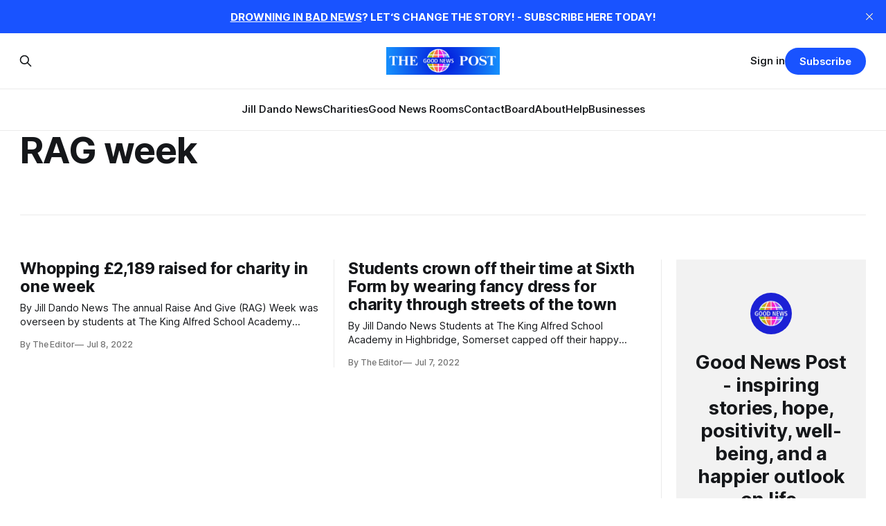

--- FILE ---
content_type: text/html; charset=utf-8
request_url: https://www.goodnewspost.co.uk/tag/rag-week/
body_size: 5302
content:
<!DOCTYPE html>
<html lang="en">
<head>

    <title>RAG week - Good News Post - inspiring stories, hope, positivity, well-being, and a happier outlook on life.</title>
    <meta charset="utf-8">
    <meta name="viewport" content="width=device-width, initial-scale=1.0">
    
    <link rel="preload" as="style" href="https://www.goodnewspost.co.uk/assets/built/screen.css?v=d1e452920e">
    <link rel="preload" as="script" href="https://www.goodnewspost.co.uk/assets/built/source.js?v=d1e452920e">

    <link rel="stylesheet" type="text/css" href="https://www.goodnewspost.co.uk/assets/built/screen.css?v=d1e452920e">

    <style>
        :root {
            --background-color: #ffffff
        }
    </style>

    <script>
        /* The script for calculating the color contrast has been taken from
        https://gomakethings.com/dynamically-changing-the-text-color-based-on-background-color-contrast-with-vanilla-js/ */
        var accentColor = getComputedStyle(document.documentElement).getPropertyValue('--background-color');
        accentColor = accentColor.trim().slice(1);
        var r = parseInt(accentColor.substr(0, 2), 16);
        var g = parseInt(accentColor.substr(2, 2), 16);
        var b = parseInt(accentColor.substr(4, 2), 16);
        var yiq = ((r * 299) + (g * 587) + (b * 114)) / 1000;
        var textColor = (yiq >= 128) ? 'dark' : 'light';

        document.documentElement.className = `has-${textColor}-text`;
    </script>

    <link rel="icon" href="https://www.goodnewspost.co.uk/content/images/size/w256h256/2024/04/Good-News-New.png" type="image/png">
    <link rel="canonical" href="https://www.goodnewspost.co.uk/tag/rag-week/">
    <meta name="referrer" content="no-referrer-when-downgrade">
    
    <meta property="og:site_name" content="Good News Post - inspiring stories, hope, positivity, well-being, and a happier outlook on life.">
    <meta property="og:type" content="website">
    <meta property="og:title" content="RAG week - Good News Post - inspiring stories, hope, positivity, well-being, and a happier outlook on life.">
    <meta property="og:url" content="https://www.goodnewspost.co.uk/tag/rag-week/">
    <meta property="og:image" content="https://www.goodnewspost.co.uk/content/images/size/w1200/2024/04/THE-POST--1--1.png">
    <meta property="article:publisher" content="https://www.facebook.com/profile.php?id&#x3D;61558639328230">
    <meta name="twitter:card" content="summary_large_image">
    <meta name="twitter:title" content="RAG week - Good News Post - inspiring stories, hope, positivity, well-being, and a happier outlook on life.">
    <meta name="twitter:url" content="https://www.goodnewspost.co.uk/tag/rag-week/">
    <meta name="twitter:image" content="https://www.goodnewspost.co.uk/content/images/size/w1200/2024/04/THE-POST--1--1.png">
    <meta name="twitter:site" content="@ghost">
    <meta property="og:image:width" content="1200">
    <meta property="og:image:height" content="676">
    
    <script type="application/ld+json">
{
    "@context": "https://schema.org",
    "@type": "Series",
    "publisher": {
        "@type": "Organization",
        "name": "Good News Post - inspiring stories, hope, positivity, well-being, and a happier outlook on life.",
        "url": "https://www.goodnewspost.co.uk/",
        "logo": {
            "@type": "ImageObject",
            "url": "https://www.goodnewspost.co.uk/content/images/2024/05/Copy-of-THE-POST.png"
        }
    },
    "url": "https://www.goodnewspost.co.uk/tag/rag-week/",
    "name": "RAG week",
    "mainEntityOfPage": "https://www.goodnewspost.co.uk/tag/rag-week/"
}
    </script>

    <meta name="generator" content="Ghost 6.16">
    <link rel="alternate" type="application/rss+xml" title="Good News Post - inspiring stories, hope, positivity, well-being, and a happier outlook on life." href="https://www.goodnewspost.co.uk/rss/">
    <script defer src="https://cdn.jsdelivr.net/ghost/portal@~2.58/umd/portal.min.js" data-i18n="true" data-ghost="https://www.goodnewspost.co.uk/" data-key="6a2e9d355ff154eaa5327ec698" data-api="https://good-news-post.ghost.io/ghost/api/content/" data-locale="en" crossorigin="anonymous"></script><style id="gh-members-styles">.gh-post-upgrade-cta-content,
.gh-post-upgrade-cta {
    display: flex;
    flex-direction: column;
    align-items: center;
    font-family: -apple-system, BlinkMacSystemFont, 'Segoe UI', Roboto, Oxygen, Ubuntu, Cantarell, 'Open Sans', 'Helvetica Neue', sans-serif;
    text-align: center;
    width: 100%;
    color: #ffffff;
    font-size: 16px;
}

.gh-post-upgrade-cta-content {
    border-radius: 8px;
    padding: 40px 4vw;
}

.gh-post-upgrade-cta h2 {
    color: #ffffff;
    font-size: 28px;
    letter-spacing: -0.2px;
    margin: 0;
    padding: 0;
}

.gh-post-upgrade-cta p {
    margin: 20px 0 0;
    padding: 0;
}

.gh-post-upgrade-cta small {
    font-size: 16px;
    letter-spacing: -0.2px;
}

.gh-post-upgrade-cta a {
    color: #ffffff;
    cursor: pointer;
    font-weight: 500;
    box-shadow: none;
    text-decoration: underline;
}

.gh-post-upgrade-cta a:hover {
    color: #ffffff;
    opacity: 0.8;
    box-shadow: none;
    text-decoration: underline;
}

.gh-post-upgrade-cta a.gh-btn {
    display: block;
    background: #ffffff;
    text-decoration: none;
    margin: 28px 0 0;
    padding: 8px 18px;
    border-radius: 4px;
    font-size: 16px;
    font-weight: 600;
}

.gh-post-upgrade-cta a.gh-btn:hover {
    opacity: 0.92;
}</style><script async src="https://js.stripe.com/v3/"></script>
    <script defer src="https://cdn.jsdelivr.net/ghost/sodo-search@~1.8/umd/sodo-search.min.js" data-key="6a2e9d355ff154eaa5327ec698" data-styles="https://cdn.jsdelivr.net/ghost/sodo-search@~1.8/umd/main.css" data-sodo-search="https://good-news-post.ghost.io/" data-locale="en" crossorigin="anonymous"></script>
    <script defer src="https://cdn.jsdelivr.net/ghost/announcement-bar@~1.1/umd/announcement-bar.min.js" data-announcement-bar="https://www.goodnewspost.co.uk/" data-api-url="https://www.goodnewspost.co.uk/members/api/announcement/" crossorigin="anonymous"></script>
    <link href="https://www.goodnewspost.co.uk/webmentions/receive/" rel="webmention">
    <script defer src="/public/cards.min.js?v=d1e452920e"></script>
    <link rel="stylesheet" type="text/css" href="/public/cards.min.css?v=d1e452920e">
    <script defer src="/public/comment-counts.min.js?v=d1e452920e" data-ghost-comments-counts-api="https://www.goodnewspost.co.uk/members/api/comments/counts/"></script>
    <script defer src="/public/member-attribution.min.js?v=d1e452920e"></script>
    <script defer src="/public/ghost-stats.min.js?v=d1e452920e" data-stringify-payload="false" data-datasource="analytics_events" data-storage="localStorage" data-host="https://www.goodnewspost.co.uk/.ghost/analytics/api/v1/page_hit"  tb_site_uuid="217fc8cb-2834-4e75-b02c-b602fadd4f70" tb_post_uuid="undefined" tb_post_type="null" tb_member_uuid="undefined" tb_member_status="undefined"></script><style>:root {--ghost-accent-color: #1953ff;}</style>
    <!-- Google tag (gtag.js) -->
<script async src="https://www.googletagmanager.com/gtag/js?id=G-GHWC9G6ERT"></script>
<script>
  window.dataLayer = window.dataLayer || [];
  function gtag(){dataLayer.push(arguments);}
  gtag('js', new Date());

  gtag('config', 'G-GHWC9G6ERT');
</script>

</head>
<body class="tag-template tag-rag-week has-serif-title has-sans-body">

<div class="gh-viewport">
    
    <header id="gh-navigation" class="gh-navigation is-stacked gh-outer">
    <div class="gh-navigation-inner gh-inner">

        <div class="gh-navigation-brand">
            <a class="gh-navigation-logo is-title" href="https://www.goodnewspost.co.uk">
                    <img src="https://www.goodnewspost.co.uk/content/images/2024/05/Copy-of-THE-POST.png" alt="Good News Post - inspiring stories, hope, positivity, well-being, and a happier outlook on life.">
            </a>
            <button class="gh-search gh-icon-button" aria-label="Search this site" data-ghost-search>
    <svg xmlns="http://www.w3.org/2000/svg" fill="none" viewBox="0 0 24 24" stroke="currentColor" stroke-width="2" width="20" height="20"><path stroke-linecap="round" stroke-linejoin="round" d="M21 21l-6-6m2-5a7 7 0 11-14 0 7 7 0 0114 0z"></path></svg></button>            <button class="gh-burger gh-icon-button" aria-label="Menu">
                <svg xmlns="http://www.w3.org/2000/svg" width="24" height="24" fill="currentColor" viewBox="0 0 256 256"><path d="M224,128a8,8,0,0,1-8,8H40a8,8,0,0,1,0-16H216A8,8,0,0,1,224,128ZM40,72H216a8,8,0,0,0,0-16H40a8,8,0,0,0,0,16ZM216,184H40a8,8,0,0,0,0,16H216a8,8,0,0,0,0-16Z"></path></svg>                <svg xmlns="http://www.w3.org/2000/svg" width="24" height="24" fill="currentColor" viewBox="0 0 256 256"><path d="M205.66,194.34a8,8,0,0,1-11.32,11.32L128,139.31,61.66,205.66a8,8,0,0,1-11.32-11.32L116.69,128,50.34,61.66A8,8,0,0,1,61.66,50.34L128,116.69l66.34-66.35a8,8,0,0,1,11.32,11.32L139.31,128Z"></path></svg>            </button>
        </div>

        <nav class="gh-navigation-menu">
            <ul class="nav">
    <li class="nav-jill-dando-news"><a href="https://www.goodnewspost.co.uk/jill-dando-news/">Jill Dando News</a></li>
    <li class="nav-charities"><a href="https://www.goodnewspost.co.uk/tag/charities/">Charities</a></li>
    <li class="nav-good-news-rooms"><a href="https://www.goodnewspost.co.uk/good-news-rooms-2/">Good News Rooms</a></li>
    <li class="nav-contact"><a href="https://www.goodnewspost.co.uk/contact/">Contact</a></li>
    <li class="nav-board"><a href="https://www.goodnewspost.co.uk/team/">Board</a></li>
    <li class="nav-about"><a href="https://www.goodnewspost.co.uk/about/">About</a></li>
    <li class="nav-help"><a href="https://www.goodnewspost.co.uk/help-2/">Help </a></li>
    <li class="nav-businesses"><a href="https://www.goodnewspost.co.uk/why-bring-a-good-news-room-to-your-school/">Businesses</a></li>
</ul>

        </nav>

        <div class="gh-navigation-actions">
                <button class="gh-search gh-icon-button" aria-label="Search this site" data-ghost-search>
    <svg xmlns="http://www.w3.org/2000/svg" fill="none" viewBox="0 0 24 24" stroke="currentColor" stroke-width="2" width="20" height="20"><path stroke-linecap="round" stroke-linejoin="round" d="M21 21l-6-6m2-5a7 7 0 11-14 0 7 7 0 0114 0z"></path></svg></button>                <div class="gh-navigation-members">
                            <a href="#/portal/signin" data-portal="signin">Sign in</a>
                                <a class="gh-button" href="#/portal/signup" data-portal="signup">Subscribe</a>
                </div>
        </div>

    </div>
</header>

    
<main class="gh-main gh-outer">

        <section class="gh-archive has-sidebar gh-inner">
            <div class="gh-archive-inner">
                <header class="gh-archive-wrapper">
                    <h1 class="gh-article-title is-title">RAG week</h1>
                </header>
                            </div>
        </section>

    
<section class="gh-container is-grid has-sidebar gh-outer">
    <div class="gh-container-inner gh-inner">
        

        <main class="gh-main">
            <div class="gh-feed">



                        <article class="gh-card post tag-charity tag-schools tag-brain-tumour-research tag-burnham-on-sea tag-community tag-fundraising tag-highbridge tag-medecins-sans-frontieres tag-rag-week tag-tkasa tag-tplt tag-hash-wp tag-hash-wp-post tag-hash-import-2024-04-17-12-05">
    <a class="gh-card-link" href="/whopping-2189-raised-for-charity-in-one-week/">
            <figure class="gh-card-image">
                <img
                    srcset="/content/images/size/w160/format/webp/wp-content/uploads/2022/07/f3f5a07b-40d4-4fd1-8672-65bfed5029f7.jpg 160w,
                            /content/images/size/w320/format/webp/wp-content/uploads/2022/07/f3f5a07b-40d4-4fd1-8672-65bfed5029f7.jpg 320w,
                            /content/images/size/w600/format/webp/wp-content/uploads/2022/07/f3f5a07b-40d4-4fd1-8672-65bfed5029f7.jpg 600w,
                            /content/images/size/w960/format/webp/wp-content/uploads/2022/07/f3f5a07b-40d4-4fd1-8672-65bfed5029f7.jpg 960w,
                            /content/images/size/w1200/format/webp/wp-content/uploads/2022/07/f3f5a07b-40d4-4fd1-8672-65bfed5029f7.jpg 1200w,
                            /content/images/size/w2000/format/webp/wp-content/uploads/2022/07/f3f5a07b-40d4-4fd1-8672-65bfed5029f7.jpg 2000w"
                    sizes="320px"
                    src="/content/images/size/w600/wp-content/uploads/2022/07/f3f5a07b-40d4-4fd1-8672-65bfed5029f7.jpg"
                    alt="Whopping £2,189 raised for charity in one week"
                    loading="lazy"
                >
            </figure>
        <div class="gh-card-wrapper">
                <p class="gh-card-tag">Charity</p>
            <h3 class="gh-card-title is-title">Whopping £2,189 raised for charity in one week</h3>
                    <p class="gh-card-excerpt is-body">By Jill Dando News

The annual Raise And Give (RAG) Week was overseen by students at The King Alfred School Academy School in Highbridge Somerset.

The Sixth Form RAG Committee saw a varied line-up of fundraising activities and events taking place.

The total raised will be split between the two</p>
            <footer class="gh-card-meta">
<!--
             -->
                    <span class="gh-card-author">By The Editor</span>
                    <time class="gh-card-date" datetime="2022-07-08">Jul 8, 2022</time>
                <!--
         --></footer>
        </div>
    </a>
</article>                        <article class="gh-card post tag-news tag-brain-tumour-research tag-charity tag-highbridge tag-king-alfred-sixth-form tag-rag-week tag-hash-wp tag-hash-wp-post tag-hash-import-2024-04-17-12-05">
    <a class="gh-card-link" href="/students-crown-off-their-time-at-sixth-form-by-wearing-fancy-dress-for-charity-through-streets-of-the-town/">
            <figure class="gh-card-image">
                <img
                    srcset="/content/images/size/w160/format/webp/wp-content/uploads/2022/07/70e95c7a-6b7b-48f4-a747-a3a77d8b434b.jpg 160w,
                            /content/images/size/w320/format/webp/wp-content/uploads/2022/07/70e95c7a-6b7b-48f4-a747-a3a77d8b434b.jpg 320w,
                            /content/images/size/w600/format/webp/wp-content/uploads/2022/07/70e95c7a-6b7b-48f4-a747-a3a77d8b434b.jpg 600w,
                            /content/images/size/w960/format/webp/wp-content/uploads/2022/07/70e95c7a-6b7b-48f4-a747-a3a77d8b434b.jpg 960w,
                            /content/images/size/w1200/format/webp/wp-content/uploads/2022/07/70e95c7a-6b7b-48f4-a747-a3a77d8b434b.jpg 1200w,
                            /content/images/size/w2000/format/webp/wp-content/uploads/2022/07/70e95c7a-6b7b-48f4-a747-a3a77d8b434b.jpg 2000w"
                    sizes="320px"
                    src="/content/images/size/w600/wp-content/uploads/2022/07/70e95c7a-6b7b-48f4-a747-a3a77d8b434b.jpg"
                    alt="Students crown off their time at Sixth Form by wearing fancy dress for charity through streets of the town "
                    loading="lazy"
                >
            </figure>
        <div class="gh-card-wrapper">
                <p class="gh-card-tag">News</p>
            <h3 class="gh-card-title is-title">Students crown off their time at Sixth Form by wearing fancy dress for charity through streets of the town </h3>
                    <p class="gh-card-excerpt is-body">By Jill Dando News

Students at The King Alfred School Academy in Highbridge, Somerset capped off their happy years at the school and Sixth Form by wearing fancy dress for charity though the town.

They dressed as superheroes and in a whole host of fun costumes.

For some of them</p>
            <footer class="gh-card-meta">
<!--
             -->
                    <span class="gh-card-author">By The Editor</span>
                    <time class="gh-card-date" datetime="2022-07-07">Jul 7, 2022</time>
                <!--
         --></footer>
        </div>
    </a>
</article>
            </div>
        </main>

            <aside class="gh-sidebar">
                <div class="gh-sidebar-inner">
                    <section class="gh-about">
                            <img class="gh-about-icon" src="https://www.goodnewspost.co.uk/content/images/2024/04/Good-News-New.png" alt="Good News Post - inspiring stories, hope, positivity, well-being, and a happier outlook on life." loading="lazy">
                        <h3 class="gh-about-title is-title">Good News Post - inspiring stories, hope, positivity, well-being, and a happier outlook on life.</h3>
                            <p class="gh-about-description is-body">The Good News Post is a UK digital publication celebrating inspiring stories and uplifting journalism that promotes positivity, hope, well-being, and a happier outlook on life. news@goodnewspost.co.uk</p>
                                <button class="gh-button" data-portal="signup">Subscribe</button>
                    </section>
                </div>
            </aside>


    </div>
</section>
</main>
    
    <footer class="gh-footer gh-outer">
    <div class="gh-footer-inner gh-inner">

        <div class="gh-footer-bar">
            <span class="gh-footer-logo is-title">
                    <img src="https://www.goodnewspost.co.uk/content/images/2024/05/Copy-of-THE-POST.png" alt="Good News Post - inspiring stories, hope, positivity, well-being, and a happier outlook on life.">
            </span>
            <nav class="gh-footer-menu">
                <ul class="nav">
    <li class="nav-sign-up"><a href="#/portal/">Sign up</a></li>
    <li class="nav-about"><a href="https://www.goodnewspost.co.uk/about/">About</a></li>
    <li class="nav-mental-health-help"><a href="https://www.goodnewspost.co.uk/help-2/">Mental Health Help </a></li>
</ul>

            </nav>
            <div class="gh-footer-copyright">
                Powered by <a href="https://ghost.org/" target="_blank" rel="noopener">Ghost</a>
            </div>
        </div>

                <section class="gh-footer-signup">
                    <h2 class="gh-footer-signup-header is-title">
                        News@goodnewspost.co.uk 
                    </h2>
                    <p class="gh-footer-signup-subhead is-body">
                        The Good News Post is a UK digital publication celebrating inspiring stories and uplifting journalism that promotes positivity, hope, well-being, and a happier outlook on life. news@goodnewspost.co.uk
                    </p>
                    <form class="gh-form" data-members-form>
    <input class="gh-form-input" id="footer-email" type="email" placeholder="jamie@example.com" required data-members-email>
    <button class="gh-button" type="submit" aria-label="Subscribe">
        <span><span>Subscribe</span> <svg xmlns="http://www.w3.org/2000/svg" width="32" height="32" fill="currentColor" viewBox="0 0 256 256"><path d="M224.49,136.49l-72,72a12,12,0,0,1-17-17L187,140H40a12,12,0,0,1,0-24H187L135.51,64.48a12,12,0,0,1,17-17l72,72A12,12,0,0,1,224.49,136.49Z"></path></svg></span>
        <svg xmlns="http://www.w3.org/2000/svg" height="24" width="24" viewBox="0 0 24 24">
    <g stroke-linecap="round" stroke-width="2" fill="currentColor" stroke="none" stroke-linejoin="round" class="nc-icon-wrapper">
        <g class="nc-loop-dots-4-24-icon-o">
            <circle cx="4" cy="12" r="3"></circle>
            <circle cx="12" cy="12" r="3"></circle>
            <circle cx="20" cy="12" r="3"></circle>
        </g>
        <style data-cap="butt">
            .nc-loop-dots-4-24-icon-o{--animation-duration:0.8s}
            .nc-loop-dots-4-24-icon-o *{opacity:.4;transform:scale(.75);animation:nc-loop-dots-4-anim var(--animation-duration) infinite}
            .nc-loop-dots-4-24-icon-o :nth-child(1){transform-origin:4px 12px;animation-delay:-.3s;animation-delay:calc(var(--animation-duration)/-2.666)}
            .nc-loop-dots-4-24-icon-o :nth-child(2){transform-origin:12px 12px;animation-delay:-.15s;animation-delay:calc(var(--animation-duration)/-5.333)}
            .nc-loop-dots-4-24-icon-o :nth-child(3){transform-origin:20px 12px}
            @keyframes nc-loop-dots-4-anim{0%,100%{opacity:.4;transform:scale(.75)}50%{opacity:1;transform:scale(1)}}
        </style>
    </g>
</svg>        <svg class="checkmark" xmlns="http://www.w3.org/2000/svg" viewBox="0 0 52 52">
    <path class="checkmark__check" fill="none" d="M14.1 27.2l7.1 7.2 16.7-16.8"/>
    <style>
        .checkmark {
            width: 40px;
            height: 40px;
            display: block;
            stroke-width: 2.5;
            stroke: currentColor;
            stroke-miterlimit: 10;
        }

        .checkmark__check {
            transform-origin: 50% 50%;
            stroke-dasharray: 48;
            stroke-dashoffset: 48;
            animation: stroke .3s cubic-bezier(0.650, 0.000, 0.450, 1.000) forwards;
        }

        @keyframes stroke {
            100% { stroke-dashoffset: 0; }
        }
    </style>
</svg>    </button>
    <p data-members-error></p>
</form>                </section>

    </div>
</footer>    
</div>


<script src="https://www.goodnewspost.co.uk/assets/built/source.js?v=d1e452920e"></script>

{{#is "home"}}
<script>/* snow code here */</script>
{{/is}}

</body>
</html>
